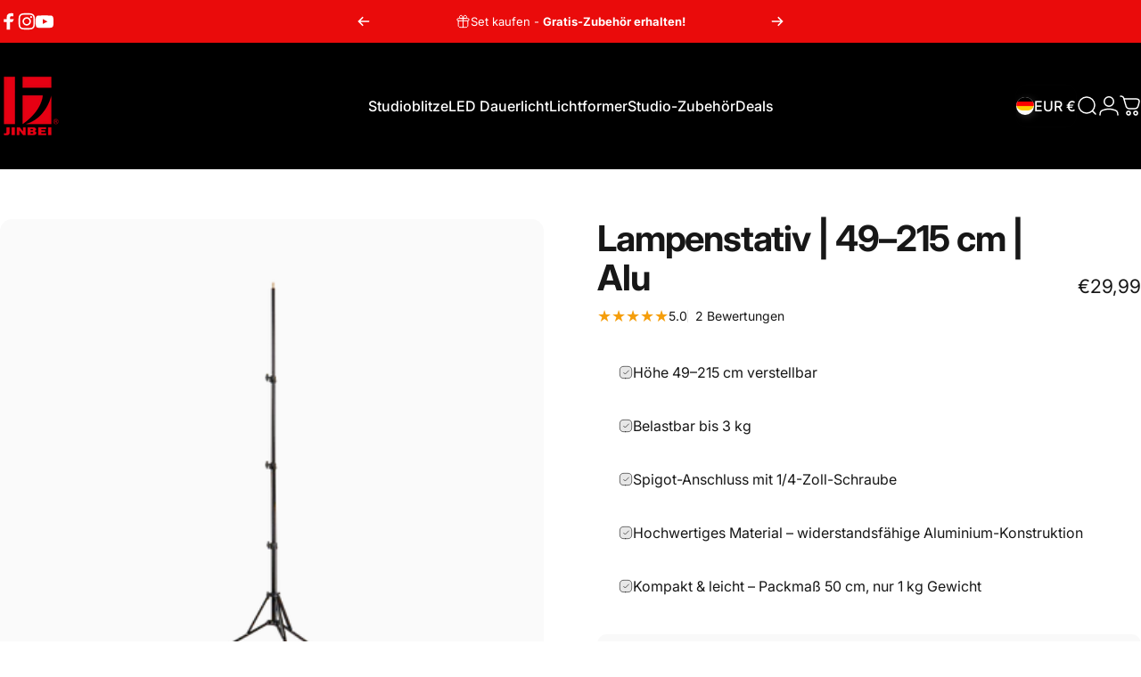

--- FILE ---
content_type: text/javascript; charset=utf-8
request_url: https://www.jinbei-deutschland.de/products/l-2000a-kompaktes-lampenstativ-aluminium-49-215-cm-1137.js
body_size: 1292
content:
{"id":8296402845964,"title":"Lampenstativ | 49–215 cm | Alu","handle":"l-2000a-kompaktes-lampenstativ-aluminium-49-215-cm-1137","description":"\u003cp\u003e\u003cb\u003e\u003cspan data-contrast=\"auto\"\u003e\u003cimg alt=\"L-2000A Kompaktes Lampenstativ Aluminium von Jinbei\" src=\"https:\/\/cdn.shopify.com\/s\/files\/1\/0259\/0120\/3505\/files\/1137_L-2000AFoldingLightStand_01.jpg?v=1688480843\"\u003e\u003c\/span\u003e\u003c\/b\u003e\u003c\/p\u003e\n\u003ch3\u003e\n\u003cb\u003e\u003cspan data-contrast=\"auto\"\u003eKompakte Maße: Stufenlos verstellbare Höhe von 49 bis 215 Zentimeter\u003c\/span\u003e\u003c\/b\u003e\u003cspan data-ccp-props='{\"201341983\":0,\"335559739\":160,\"335559740\":259}'\u003e \u003c\/span\u003e\n\u003c\/h3\u003e\n\u003cp\u003e\u003cspan data-contrast=\"auto\"\u003eDas Jinbei L-2000A Lampenstativ ist \u003cstrong\u003estufenlos verstellbar\u003c\/strong\u003e und bietet eine \u003cstrong\u003eHöhe von 49 bis 215 Zentimetern\u003c\/strong\u003e. Damit bietet es Ihnen die \u003cstrong\u003eFlexibilität\u003c\/strong\u003e, die Sie für die perfekte Ausleuchtung Ihrer Szenen benötigen. Ob niedriges oder hohes Licht, mit dem L-2000A Lampenstativ sind Sie immer bestens ausgerüstet.\u003c\/span\u003e\u003cspan data-ccp-props='{\"201341983\":0,\"335559739\":160,\"335559740\":259}'\u003e \u003c\/span\u003e\u003c\/p\u003e\n\u003cp\u003e\u003cspan data-ccp-props='{\"201341983\":0,\"335559739\":160,\"335559740\":259}'\u003e\u003cimg alt=\"L-2000A Kompaktes Lampenstativ Aluminium von Jinbei\" src=\"https:\/\/cdn.shopify.com\/s\/files\/1\/0259\/0120\/3505\/files\/1137_L-2000AFoldingLightStand_02.jpg?v=1688480928\"\u003e\u003c\/span\u003e\u003c\/p\u003e\n\u003ch3\u003e\n\u003cb\u003e\u003cspan data-contrast=\"auto\"\u003eBelastbar: Maximale Traglast von 3 Kilogramm\u003c\/span\u003e\u003c\/b\u003e\u003cspan data-ccp-props='{\"201341983\":0,\"335559739\":160,\"335559740\":259}'\u003e \u003c\/span\u003e\n\u003c\/h3\u003e\n\u003cp\u003e\u003cspan data-contrast=\"auto\"\u003eTrotz seiner \u003cstrong\u003ekompakten Größe\u003c\/strong\u003e und seines \u003cstrong\u003egeringen Gewichts\u003c\/strong\u003e ist das L-2000A Lampenstativ äußerst belastbar. Mit einer maximalen\u003cstrong\u003e Traglast von 3 Kilogramm\u003c\/strong\u003e hält es auch schwerere Beleuchtungsausrüstungen sicher und stabil. So können Sie sich auf Ihre Arbeit konzentrieren, während das Stativ Ihre Ausrüstung sicher hält.\u003c\/span\u003e\u003cspan data-ccp-props='{\"201341983\":0,\"335559739\":160,\"335559740\":259}'\u003e \u003c\/span\u003e\u003c\/p\u003e\n\u003cp\u003e\u003cspan data-ccp-props='{\"201341983\":0,\"335559739\":160,\"335559740\":259}'\u003e\u003cimg alt=\"L-2000A Kompaktes Lampenstativ Aluminium von Jinbei\" src=\"https:\/\/cdn.shopify.com\/s\/files\/1\/0259\/0120\/3505\/files\/1137_L-2000AFoldingLightStand_03.jpg?v=1688480989\"\u003e\u003c\/span\u003e\u003c\/p\u003e\n\u003ch3\u003e\n\u003cb\u003e\u003cspan data-contrast=\"auto\"\u003eHohe Kompatibilität: Spigot-Anschluss mit 1\/4-Zoll-Schraube\u003c\/span\u003e\u003c\/b\u003e\u003cspan data-ccp-props='{\"201341983\":0,\"335559739\":160,\"335559740\":259}'\u003e \u003c\/span\u003e\n\u003c\/h3\u003e\n\u003cp\u003e\u003cspan data-contrast=\"auto\"\u003eDas Jinbei L-2000A Lampenstativ ist mit einem\u003cstrong\u003e Spigot-Anschluss mit 1\/4-Zoll-Schraube\u003c\/strong\u003e ausgestattet. Damit ist es kompatibel mit einer \u003cstrong\u003eVielzahl von Beleuchtungsausrüstungen\u003c\/strong\u003e und Zubehör. Dies bietet Ihnen die Flexibilität, das Stativ mit den verschiedensten Beleuchtungslösungen zu verwenden.\u003c\/span\u003e\u003cspan data-ccp-props='{\"201341983\":0,\"335559739\":160,\"335559740\":259}'\u003e \u003c\/span\u003e\u003c\/p\u003e\n\u003cp\u003e\u003cspan data-ccp-props='{\"201341983\":0,\"335559739\":160,\"335559740\":259}'\u003e\u003cimg alt=\"L-2000A Kompaktes Lampenstativ Aluminium von Jinbei\" src=\"https:\/\/cdn.shopify.com\/s\/files\/1\/0259\/0120\/3505\/files\/1137_L-2000AFoldingLightStand_04.jpg?v=1688481064\"\u003e\u003c\/span\u003e\u003c\/p\u003e\n\u003ch3\u003e\n\u003cb\u003e\u003cspan data-contrast=\"auto\"\u003eHochwertiges Material: Robuste und widerstandsfähige Aluminium-Konstruktion\u003c\/span\u003e\u003c\/b\u003e\u003cspan data-ccp-props='{\"201341983\":0,\"335559739\":160,\"335559740\":259}'\u003e \u003c\/span\u003e\n\u003c\/h3\u003e\n\u003cp\u003e\u003cspan data-contrast=\"auto\"\u003eDas L-2000A Lampenstativ besteht aus \u003cstrong\u003erobustem\u003c\/strong\u003e und \u003cstrong\u003ewiderstandsfähigem Aluminium\u003c\/strong\u003e. Dies macht es nicht nur äußerst stabil, sondern auch langlebig. Ob im Studio oder vor Ort, dieses Stativ hält den Anforderungen professioneller Beleuchtungsarbeit stand.\u003c\/span\u003e\u003cspan data-ccp-props='{\"201341983\":0,\"335559739\":160,\"335559740\":259}'\u003e \u003c\/span\u003e\u003c\/p\u003e\n\u003ch3\u003e\n\u003cb\u003e\u003cspan data-contrast=\"auto\"\u003eKompakt und leicht: Handliches Packmaß von 50 Zentimeter und geringes Gewicht von 1 Kilogramm\u003c\/span\u003e\u003c\/b\u003e\u003cspan data-ccp-props='{\"201341983\":0,\"335559739\":160,\"335559740\":259}'\u003e \u003c\/span\u003e\n\u003c\/h3\u003e\n\u003cp\u003e\u003cspan data-contrast=\"auto\"\u003eMit einem \u003cstrong\u003ehandlichen Packmaß\u003c\/strong\u003e von 50 Zentimetern und einem \u003cstrong\u003egeringen Gewicht\u003c\/strong\u003e von nur 1 Kilogramm ist das Jinbei L-2000A Lampenstativ perfekt für den \u003cstrong\u003emobilen Einsatz\u003c\/strong\u003e. Es lässt sich einfach transportieren und ist damit der perfekte Begleiter für jede Location. Mit dem \u003cstrong\u003eL-2000A Lampenstativ\u003c\/strong\u003e haben Sie Ihre Beleuchtungslösung immer dabei.\u003c\/span\u003e\u003cspan data-ccp-props='{\"201341983\":0,\"335559739\":160,\"335559740\":259}'\u003e \u003c\/span\u003e\u003c\/p\u003e","published_at":"2023-07-04T16:54:59+02:00","created_at":"2023-03-23T16:18:34+01:00","vendor":"Jinbei","type":"Lichtständer","tags":[],"price":2999,"price_min":2999,"price_max":2999,"available":false,"price_varies":false,"compare_at_price":2999,"compare_at_price_min":2999,"compare_at_price_max":2999,"compare_at_price_varies":false,"variants":[{"id":44320790577420,"title":"Default Title","option1":"Default Title","option2":null,"option3":null,"sku":"1137","requires_shipping":true,"taxable":true,"featured_image":null,"available":false,"name":"Lampenstativ | 49–215 cm | Alu","public_title":null,"options":["Default Title"],"price":2999,"weight":1315,"compare_at_price":2999,"inventory_management":"shopify","barcode":"6933793980089","quantity_rule":{"min":1,"max":null,"increment":1},"quantity_price_breaks":[],"requires_selling_plan":false,"selling_plan_allocations":[]}],"images":["\/\/cdn.shopify.com\/s\/files\/1\/0259\/0120\/3505\/files\/1137_L-2000A_Lampenstaiv_01.png?v=1688481887","\/\/cdn.shopify.com\/s\/files\/1\/0259\/0120\/3505\/files\/1137_L-2000A_Lampenstaiv_05.png?v=1688481890","\/\/cdn.shopify.com\/s\/files\/1\/0259\/0120\/3505\/files\/1137_L-2000A_Lampenstaiv_02.png?v=1688481890","\/\/cdn.shopify.com\/s\/files\/1\/0259\/0120\/3505\/files\/1137_L-2000A_Lampenstaiv_03.png?v=1688481890","\/\/cdn.shopify.com\/s\/files\/1\/0259\/0120\/3505\/files\/1137_L-2000A_Lampenstaiv_04.png?v=1688481890"],"featured_image":"\/\/cdn.shopify.com\/s\/files\/1\/0259\/0120\/3505\/files\/1137_L-2000A_Lampenstaiv_01.png?v=1688481887","options":[{"name":"Title","position":1,"values":["Default Title"]}],"url":"\/products\/l-2000a-kompaktes-lampenstativ-aluminium-49-215-cm-1137","media":[{"alt":null,"id":36721950064908,"position":1,"preview_image":{"aspect_ratio":1.0,"height":2000,"width":2000,"src":"https:\/\/cdn.shopify.com\/s\/files\/1\/0259\/0120\/3505\/files\/1137_L-2000A_Lampenstaiv_01.png?v=1688481887"},"aspect_ratio":1.0,"height":2000,"media_type":"image","src":"https:\/\/cdn.shopify.com\/s\/files\/1\/0259\/0120\/3505\/files\/1137_L-2000A_Lampenstaiv_01.png?v=1688481887","width":2000},{"alt":null,"id":36721950195980,"position":2,"preview_image":{"aspect_ratio":1.0,"height":2000,"width":2000,"src":"https:\/\/cdn.shopify.com\/s\/files\/1\/0259\/0120\/3505\/files\/1137_L-2000A_Lampenstaiv_05.png?v=1688481890"},"aspect_ratio":1.0,"height":2000,"media_type":"image","src":"https:\/\/cdn.shopify.com\/s\/files\/1\/0259\/0120\/3505\/files\/1137_L-2000A_Lampenstaiv_05.png?v=1688481890","width":2000},{"alt":null,"id":36721950097676,"position":3,"preview_image":{"aspect_ratio":1.0,"height":2000,"width":2000,"src":"https:\/\/cdn.shopify.com\/s\/files\/1\/0259\/0120\/3505\/files\/1137_L-2000A_Lampenstaiv_02.png?v=1688481890"},"aspect_ratio":1.0,"height":2000,"media_type":"image","src":"https:\/\/cdn.shopify.com\/s\/files\/1\/0259\/0120\/3505\/files\/1137_L-2000A_Lampenstaiv_02.png?v=1688481890","width":2000},{"alt":null,"id":36721950130444,"position":4,"preview_image":{"aspect_ratio":1.0,"height":2000,"width":2000,"src":"https:\/\/cdn.shopify.com\/s\/files\/1\/0259\/0120\/3505\/files\/1137_L-2000A_Lampenstaiv_03.png?v=1688481890"},"aspect_ratio":1.0,"height":2000,"media_type":"image","src":"https:\/\/cdn.shopify.com\/s\/files\/1\/0259\/0120\/3505\/files\/1137_L-2000A_Lampenstaiv_03.png?v=1688481890","width":2000},{"alt":null,"id":36721950163212,"position":5,"preview_image":{"aspect_ratio":1.0,"height":2000,"width":2000,"src":"https:\/\/cdn.shopify.com\/s\/files\/1\/0259\/0120\/3505\/files\/1137_L-2000A_Lampenstaiv_04.png?v=1688481890"},"aspect_ratio":1.0,"height":2000,"media_type":"image","src":"https:\/\/cdn.shopify.com\/s\/files\/1\/0259\/0120\/3505\/files\/1137_L-2000A_Lampenstaiv_04.png?v=1688481890","width":2000}],"requires_selling_plan":false,"selling_plan_groups":[]}